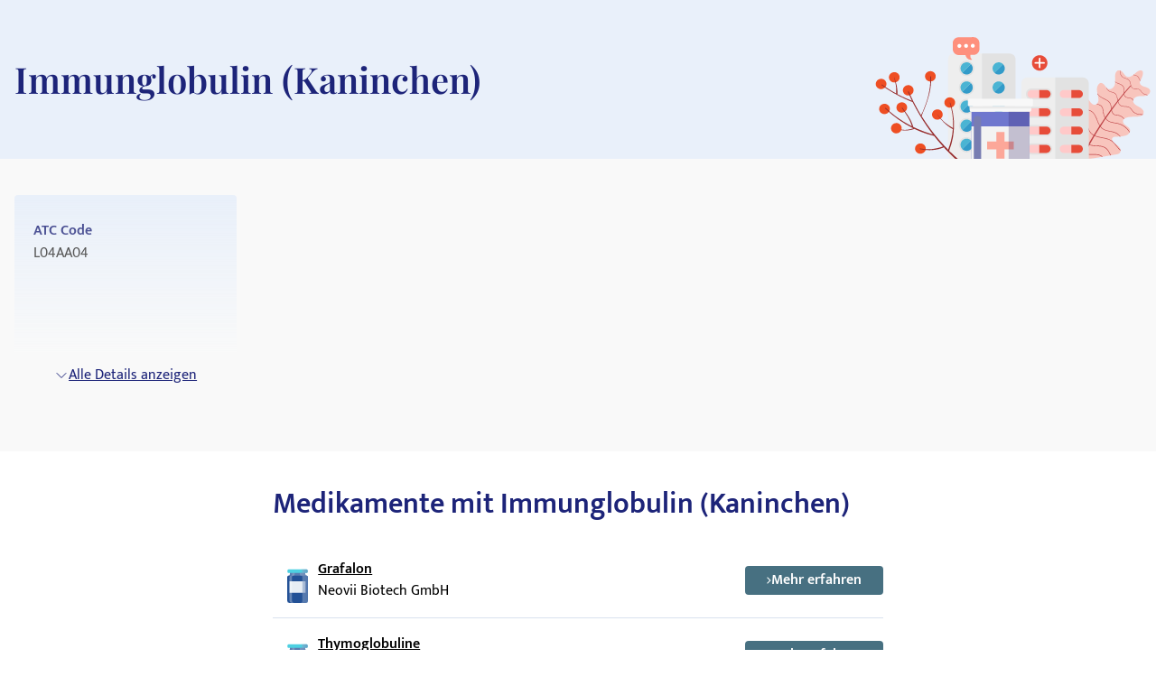

--- FILE ---
content_type: text/javascript; charset=utf-8
request_url: https://medikamio.com/_nuxt/pLKOk5op.js
body_size: 1713
content:
const __vite__mapDeps=(i,m=__vite__mapDeps,d=(m.f||(m.f=["./DMcSRs_a.js","./BGOHcUoB.js","./CV3dHV0Q.js","./Cm_STLbC.js","./C96y1szS.js","./wOgeYwVy.js","./DE0PwivN.js","./Cwwt0WkK.js","./CH-7bkFw.js","./SH_h539r.js","./image.DQXUahNj.css","./6-Zt5u42.js","./BEsm_Pyv.js","./Cx3Upeye.js","./DB2kxqy4.js","./DOR5lSSj.js","./Ce6QAJg_.js","./HlVJ3ATN.js","./wd1ryRLL.js","./BG01kB2V.js","./BcmvvdGL.js","./CFwmjAEi.js","./C-2NTwRe.js","./DbPoSgLl.js","./DN23wD4Q.js","./CoopaO2c.js","./3xEIk5eB.js","./DU0nEDgR.js","./CyPJW985.js","./DcfaB2IU.js","./BO6A0EI7.js","./BmS47TpU.js","./CtfdDdtO.js","./DNDHqjcT.js","./7vIHdD7z.js","./BKBsyE0D.js","./Bu6N3EFJ.js","./DF98Rg2H.js","./DnstsHF8.js","./CjVpAqBF.js","./DENWCscJ.js","./Dhxn5d1M.js","./RLUNrpWY.js","./DpNIIA_w.js","./C4w014Ma.js"])))=>i.map(i=>d[i]);
import{d as G,E as d,t as o,v as p,N as Q,P as j,G as e,L as H,M as J,Q as n,R as a}from"./CV3dHV0Q.js";const K=n(()=>a(()=>import("./DMcSRs_a.js"),__vite__mapDeps([0,1,2,3,4,5,6]),import.meta.url).then(_=>_.default||_)),S=n(()=>a(()=>import("./Cwwt0WkK.js"),__vite__mapDeps([7,8,2,9,10,3,5]),import.meta.url).then(_=>_.default||_)),U=n(()=>a(()=>import("./6-Zt5u42.js"),__vite__mapDeps([11,2]),import.meta.url).then(_=>_.default||_)),W=n(()=>a(()=>import("./BEsm_Pyv.js"),__vite__mapDeps([12,8,2,9,10,3]),import.meta.url).then(_=>_.default||_)),X=n(()=>a(()=>import("./Cx3Upeye.js"),__vite__mapDeps([13,14,1,2,8,9,10,15,16,6,17,3]),import.meta.url).then(_=>_.default||_)),Y=n(()=>a(()=>import("./wd1ryRLL.js"),__vite__mapDeps([18,8,2,9,10,14,1,3,17]),import.meta.url).then(_=>_.default||_)),Z=n(()=>a(()=>import("./BG01kB2V.js"),__vite__mapDeps([19,8,2,9,10]),import.meta.url).then(_=>_.default||_)),$=n(()=>a(()=>import("./BcmvvdGL.js"),__vite__mapDeps([20,8,2,9,10,14,1,3]),import.meta.url).then(_=>_.default||_)),__=n(()=>a(()=>import("./CFwmjAEi.js"),__vite__mapDeps([21,8,2,9,10,22,6,3]),import.meta.url).then(_=>_.default||_)),t_=n(()=>a(()=>import("./DbPoSgLl.js"),__vite__mapDeps([23,15,16,1,2,6,24,8,9,10,3]),import.meta.url).then(_=>_.default||_)),o_=n(()=>a(()=>import("./CoopaO2c.js"),__vite__mapDeps([25,15,16,1,2,6,26,8,9,10,27,14,3]),import.meta.url).then(_=>_.default||_)),e_=n(()=>a(()=>import("./CyPJW985.js"),__vite__mapDeps([28,15,16,1,2,6,29,27,14,3]),import.meta.url).then(_=>_.default||_)),n_=n(()=>a(()=>import("./BO6A0EI7.js"),__vite__mapDeps([30,26,8,2,9,10,27,14,1,6,3]),import.meta.url).then(_=>_.default||_)),a_=n(()=>a(()=>import("./BmS47TpU.js"),__vite__mapDeps([31,8,2,9,10,32,3]),import.meta.url).then(_=>_.default||_)),l_=n(()=>a(()=>import("./DNDHqjcT.js"),__vite__mapDeps([33,8,2,9,10,32,3]),import.meta.url).then(_=>_.default||_)),u_=n(()=>a(()=>import("./7vIHdD7z.js"),__vite__mapDeps([34,8,2,9,10,3]),import.meta.url).then(_=>_.default||_)),m_=n(()=>a(()=>import("./BKBsyE0D.js"),__vite__mapDeps([35,8,2,9,10,14,1,6,3,24]),import.meta.url).then(_=>_.default||_)),r_=n(()=>a(()=>import("./Bu6N3EFJ.js"),__vite__mapDeps([36,8,2,9,10,24,1,6,3,14]),import.meta.url).then(_=>_.default||_)),d_=n(()=>a(()=>import("./DF98Rg2H.js"),__vite__mapDeps([37,8,2,9,10]),import.meta.url).then(_=>_.default||_)),p_=n(()=>a(()=>import("./DnstsHF8.js"),__vite__mapDeps([38,8,2,9,10,14,1,17]),import.meta.url).then(_=>_.default||_)),s_=n(()=>a(()=>import("./CjVpAqBF.js"),__vite__mapDeps([39,1,2,6,3]),import.meta.url).then(_=>_.default||_)),i_=n(()=>a(()=>import("./DENWCscJ.js"),__vite__mapDeps([40,29,27,2,14,1,6,3]),import.meta.url).then(_=>_.default||_)),c_=n(()=>a(()=>import("./Dhxn5d1M.js"),__vite__mapDeps([41,8,2,9,10]),import.meta.url).then(_=>_.default||_)),y_=n(()=>a(()=>import("./RLUNrpWY.js"),__vite__mapDeps([42,14,1,2]),import.meta.url).then(_=>_.default||_)),g_=n(()=>a(()=>import("./DpNIIA_w.js"),__vite__mapDeps([43,8,2,9,10]),import.meta.url).then(_=>_.default||_)),z_=n(()=>a(()=>import("./C4w014Ma.js"),__vite__mapDeps([44,2]),import.meta.url).then(_=>_.default||_)),f_=G({__name:"switcher",props:{modules:{},model:{},isPage:{type:Boolean}},setup(_){d();const u=d().fullPath==="/",s=["banner_module","app_banner_module","hero_module"],i=["text_module","quote_module","team_module"],c=["basics_module","causes_module","symptoms_module","diagnosis_module","therapy_module","prognosis_module","prevention_module","tips_module","substance_module","basics_module","pharmacology_module","toxicity_module","dosage_module","side_effects_module","interactions_module","contraindications_module","age_restriction_module","pregnancy_module","history_module"];return(l,E_)=>{const y=K,g=S,z=U,E=W,h=X,f=Y,v=Z,x=$,P=__,k=t_,R=o_,L=e_,A=n_,V=a_,D=l_,I=u_,O=m_,T=r_,b=d_,C=p_,w=s_,B=i_,M=c_,N=y_,q=g_,F=z_;return o(!0),p(J,null,Q(l.modules,(t,m)=>{var r;return o(),p("div",{key:m,class:j(["relative",{"py-5 lg:py-8":l.isPage&&!s.includes(t._group),"bg-blue-light":((r=t.data)==null?void 0:r.with_background)=="1","container mx-auto":i.includes(t._group)&&l.isPage}])},[c.includes(t._group)?(o(),e(y,{key:0,data:t,index:m,model:l.model},null,8,["data","index","model"])):t._group==="image_with_text_module"?(o(),e(g,{key:1,data:t},null,8,["data"])):t._group==="text_module"?(o(),e(z,{key:2,data:t},null,8,["data"])):t._group==="image_module"?(o(),e(E,{key:3,data:t},null,8,["data"])):t._group==="hero_module"?(o(),e(h,{key:4,data:t},null,8,["data"])):t._group==="image_text_module"?(o(),e(f,{key:5,data:t},null,8,["data"])):t._group==="tiles_module"?(o(),e(v,{key:6,data:t},null,8,["data"])):t._group==="banner_module"?(o(),e(x,{key:7,data:t},null,8,["data"])):t._group==="app_banner_module"?(o(),e(P,{key:8,data:t},null,8,["data"])):t._group==="magazine_module"&&u?(o(),e(k,{key:9,data:t},null,8,["data"])):t._group==="drugs_module"&&u?(o(),e(R,{key:10,data:t},null,8,["data"])):t._group==="model_list_module"&&u?(o(),e(L,{key:11,data:t},null,8,["data"])):t._group==="drugs_module"?(o(),e(A,{key:12,data:t},null,8,["data"])):t._group==="video_module_big"?(o(),e(V,{key:13,data:t},null,8,["data"])):t._group==="video_module_card"?(o(),e(D,{key:14,data:t},null,8,["data"])):t._group==="team_module"?(o(),e(I,{key:15,data:t},null,8,["data"])):t._group==="magazine_module"?(o(),e(O,{key:16,data:t},null,8,["data"])):t._group==="magazine_category_module"?(o(),e(T,{key:17,data:t},null,8,["data"])):t._group==="certificate_module"?(o(),e(b,{key:18,data:t},null,8,["data"])):t._group==="cards_module"?(o(),e(C,{key:19,data:t},null,8,["data"])):t._group==="model_tag_cloud_module"?(o(),e(w,{key:20,data:t},null,8,["data"])):t._group==="model_list_module"?(o(),e(B,{key:21,data:t},null,8,["data"])):t._group==="numbers_module"?(o(),e(M,{key:22,data:t},null,8,["data"])):t._group==="content_module"?(o(),e(N,{key:23,data:t},null,8,["data"])):t._group==="logos_module"?(o(),e(q,{key:24,data:t},null,8,["data"])):t._group==="timeline_module"?(o(),e(F,{key:25,data:t},null,8,["data"])):H("",!0)],2)}),128)}}});export{f_ as _};


--- FILE ---
content_type: text/javascript; charset=utf-8
request_url: https://medikamio.com/_nuxt/CY-ltsnA.js
body_size: 4948
content:
import{F as be}from"./CV3dHV0Q.js";var Oe=typeof globalThis<"u"?globalThis:typeof window<"u"?window:typeof global<"u"?global:typeof self<"u"?self:{};function Pe(O){return O&&O.__esModule&&Object.prototype.hasOwnProperty.call(O,"default")?O.default:O}var re={exports:{}};/*! algoliasearch-lite.umd.js | 4.23.3 | © Algolia, inc. | https://github.com/algolia/algoliasearch-client-javascript */(function(O,R){(function(H,C){O.exports=C()})(Oe,function(){function H(e,t,r){return t in e?Object.defineProperty(e,t,{value:r,enumerable:!0,configurable:!0,writable:!0}):e[t]=r,e}function C(e,t){var r=Object.keys(e);if(Object.getOwnPropertySymbols){var n=Object.getOwnPropertySymbols(e);t&&(n=n.filter(function(a){return Object.getOwnPropertyDescriptor(e,a).enumerable})),r.push.apply(r,n)}return r}function i(e){for(var t=1;t<arguments.length;t++){var r=arguments[t]!=null?arguments[t]:{};t%2?C(Object(r),!0).forEach(function(n){H(e,n,r[n])}):Object.getOwnPropertyDescriptors?Object.defineProperties(e,Object.getOwnPropertyDescriptors(r)):C(Object(r)).forEach(function(n){Object.defineProperty(e,n,Object.getOwnPropertyDescriptor(r,n))})}return e}function ne(e,t){if(e==null)return{};var r,n,a=function(s,o){if(s==null)return{};var c,d,l={},g=Object.keys(s);for(d=0;d<g.length;d++)c=g[d],o.indexOf(c)>=0||(l[c]=s[c]);return l}(e,t);if(Object.getOwnPropertySymbols){var u=Object.getOwnPropertySymbols(e);for(n=0;n<u.length;n++)r=u[n],t.indexOf(r)>=0||Object.prototype.propertyIsEnumerable.call(e,r)&&(a[r]=e[r])}return a}function j(e,t){return function(r){if(Array.isArray(r))return r}(e)||function(r,n){if(Symbol.iterator in Object(r)||Object.prototype.toString.call(r)==="[object Arguments]"){var a=[],u=!0,s=!1,o=void 0;try{for(var c,d=r[Symbol.iterator]();!(u=(c=d.next()).done)&&(a.push(c.value),!n||a.length!==n);u=!0);}catch(l){s=!0,o=l}finally{try{u||d.return==null||d.return()}finally{if(s)throw o}}return a}}(e,t)||function(){throw new TypeError("Invalid attempt to destructure non-iterable instance")}()}function E(e){return function(t){if(Array.isArray(t)){for(var r=0,n=new Array(t.length);r<t.length;r++)n[r]=t[r];return n}}(e)||function(t){if(Symbol.iterator in Object(t)||Object.prototype.toString.call(t)==="[object Arguments]")return Array.from(t)}(e)||function(){throw new TypeError("Invalid attempt to spread non-iterable instance")}()}function ae(e){var t,r="algoliasearch-client-js-".concat(e.key),n=function(){return t===void 0&&(t=e.localStorage||window.localStorage),t},a=function(){return JSON.parse(n().getItem(r)||"{}")},u=function(o){n().setItem(r,JSON.stringify(o))},s=function(){var o=e.timeToLive?1e3*e.timeToLive:null,c=a(),d=Object.fromEntries(Object.entries(c).filter(function(g){return j(g,2)[1].timestamp!==void 0}));if(u(d),o){var l=Object.fromEntries(Object.entries(d).filter(function(g){var h=j(g,2)[1],y=new Date().getTime();return!(h.timestamp+o<y)}));u(l)}};return{get:function(o,c){var d=arguments.length>2&&arguments[2]!==void 0?arguments[2]:{miss:function(){return Promise.resolve()}};return Promise.resolve().then(function(){s();var l=JSON.stringify(o);return a()[l]}).then(function(l){return Promise.all([l?l.value:c(),l!==void 0])}).then(function(l){var g=j(l,2),h=g[0],y=g[1];return Promise.all([h,y||d.miss(h)])}).then(function(l){return j(l,1)[0]})},set:function(o,c){return Promise.resolve().then(function(){var d=a();return d[JSON.stringify(o)]={timestamp:new Date().getTime(),value:c},n().setItem(r,JSON.stringify(d)),c})},delete:function(o){return Promise.resolve().then(function(){var c=a();delete c[JSON.stringify(o)],n().setItem(r,JSON.stringify(c))})},clear:function(){return Promise.resolve().then(function(){n().removeItem(r)})}}}function x(e){var t=E(e.caches),r=t.shift();return r===void 0?{get:function(n,a){var u=arguments.length>2&&arguments[2]!==void 0?arguments[2]:{miss:function(){return Promise.resolve()}},s=a();return s.then(function(o){return Promise.all([o,u.miss(o)])}).then(function(o){return j(o,1)[0]})},set:function(n,a){return Promise.resolve(a)},delete:function(n){return Promise.resolve()},clear:function(){return Promise.resolve()}}:{get:function(n,a){var u=arguments.length>2&&arguments[2]!==void 0?arguments[2]:{miss:function(){return Promise.resolve()}};return r.get(n,a,u).catch(function(){return x({caches:t}).get(n,a,u)})},set:function(n,a){return r.set(n,a).catch(function(){return x({caches:t}).set(n,a)})},delete:function(n){return r.delete(n).catch(function(){return x({caches:t}).delete(n)})},clear:function(){return r.clear().catch(function(){return x({caches:t}).clear()})}}}function D(){var e=arguments.length>0&&arguments[0]!==void 0?arguments[0]:{serializable:!0},t={};return{get:function(r,n){var a=arguments.length>2&&arguments[2]!==void 0?arguments[2]:{miss:function(){return Promise.resolve()}},u=JSON.stringify(r);if(u in t)return Promise.resolve(e.serializable?JSON.parse(t[u]):t[u]);var s=n(),o=a&&a.miss||function(){return Promise.resolve()};return s.then(function(c){return o(c)}).then(function(){return s})},set:function(r,n){return t[JSON.stringify(r)]=e.serializable?JSON.stringify(n):n,Promise.resolve(n)},delete:function(r){return delete t[JSON.stringify(r)],Promise.resolve()},clear:function(){return t={},Promise.resolve()}}}function oe(e){for(var t=e.length-1;t>0;t--){var r=Math.floor(Math.random()*(t+1)),n=e[t];e[t]=e[r],e[r]=n}return e}function Q(e,t){return t&&Object.keys(t).forEach(function(r){e[r]=t[r](e)}),e}function I(e){for(var t=arguments.length,r=new Array(t>1?t-1:0),n=1;n<t;n++)r[n-1]=arguments[n];var a=0;return e.replace(/%s/g,function(){return encodeURIComponent(r[a++])})}var J={WithinQueryParameters:0,WithinHeaders:1};function M(e,t){var r=e||{},n=r.data||{};return Object.keys(r).forEach(function(a){["timeout","headers","queryParameters","data","cacheable"].indexOf(a)===-1&&(n[a]=r[a])}),{data:Object.entries(n).length>0?n:void 0,timeout:r.timeout||t,headers:r.headers||{},queryParameters:r.queryParameters||{},cacheable:r.cacheable}}var S={Read:1,Write:2,Any:3},V=1,ue=2,z=3;function U(e){var t=arguments.length>1&&arguments[1]!==void 0?arguments[1]:V;return i(i({},e),{},{status:t,lastUpdate:Date.now()})}function _(e){return typeof e=="string"?{protocol:"https",url:e,accept:S.Any}:{protocol:e.protocol||"https",url:e.url,accept:e.accept||S.Any}}var L="GET",A="POST";function se(e,t){return Promise.all(t.map(function(r){return e.get(r,function(){return Promise.resolve(U(r))})})).then(function(r){var n=r.filter(function(s){return function(o){return o.status===V||Date.now()-o.lastUpdate>12e4}(s)}),a=r.filter(function(s){return function(o){return o.status===z&&Date.now()-o.lastUpdate<=12e4}(s)}),u=[].concat(E(n),E(a));return{getTimeout:function(s,o){return(a.length===0&&s===0?1:a.length+3+s)*o},statelessHosts:u.length>0?u.map(function(s){return _(s)}):t}})}function G(e,t,r,n){var a=[],u=function(h,y){if(!(h.method===L||h.data===void 0&&y.data===void 0)){var m=Array.isArray(h.data)?h.data:i(i({},h.data),y.data);return JSON.stringify(m)}}(r,n),s=function(h,y){var m=i(i({},h.headers),y.headers),v={};return Object.keys(m).forEach(function(w){var b=m[w];v[w.toLowerCase()]=b}),v}(e,n),o=r.method,c=r.method!==L?{}:i(i({},r.data),n.data),d=i(i(i({"x-algolia-agent":e.userAgent.value},e.queryParameters),c),n.queryParameters),l=0,g=function h(y,m){var v=y.pop();if(v===void 0)throw{name:"RetryError",message:"Unreachable hosts - your application id may be incorrect. If the error persists, contact support@algolia.com.",transporterStackTrace:$(a)};var w={data:u,headers:s,method:o,url:ce(v,r.path,d),connectTimeout:m(l,e.timeouts.connect),responseTimeout:m(l,n.timeout)},b=function(p){var f={request:w,response:p,host:v,triesLeft:y.length};return a.push(f),f},k={onSuccess:function(p){return function(f){try{return JSON.parse(f.content)}catch(P){throw function(q,T){return{name:"DeserializationError",message:q,response:T}}(P.message,f)}}(p)},onRetry:function(p){var f=b(p);return p.isTimedOut&&l++,Promise.all([e.logger.info("Retryable failure",B(f)),e.hostsCache.set(v,U(v,p.isTimedOut?z:ue))]).then(function(){return h(y,m)})},onFail:function(p){throw b(p),function(f,P){var q=f.content,T=f.status,N=q;try{N=JSON.parse(q).message}catch{}return function(F,W,ye){return{name:"ApiError",message:F,status:W,transporterStackTrace:ye}}(N,T,P)}(p,$(a))}};return e.requester.send(w).then(function(p){return function(f,P){return function(q){var T=q.status;return q.isTimedOut||function(N){var F=N.isTimedOut,W=N.status;return!F&&~~W==0}(q)||~~(T/100)!=2&&~~(T/100)!=4}(f)?P.onRetry(f):~~(f.status/100)==2?P.onSuccess(f):P.onFail(f)}(p,k)})};return se(e.hostsCache,t).then(function(h){return g(E(h.statelessHosts).reverse(),h.getTimeout)})}function ie(e){var t={value:"Algolia for JavaScript (".concat(e,")"),add:function(r){var n="; ".concat(r.segment).concat(r.version!==void 0?" (".concat(r.version,")"):"");return t.value.indexOf(n)===-1&&(t.value="".concat(t.value).concat(n)),t}};return t}function ce(e,t,r){var n=K(r),a="".concat(e.protocol,"://").concat(e.url,"/").concat(t.charAt(0)==="/"?t.substr(1):t);return n.length&&(a+="?".concat(n)),a}function K(e){return Object.keys(e).map(function(t){return I("%s=%s",t,(r=e[t],Object.prototype.toString.call(r)==="[object Object]"||Object.prototype.toString.call(r)==="[object Array]"?JSON.stringify(e[t]):e[t]));var r}).join("&")}function $(e){return e.map(function(t){return B(t)})}function B(e){var t=e.request.headers["x-algolia-api-key"]?{"x-algolia-api-key":"*****"}:{};return i(i({},e),{},{request:i(i({},e.request),{},{headers:i(i({},e.request.headers),t)})})}var le=function(e){var t=e.appId,r=function(a,u,s){var o={"x-algolia-api-key":s,"x-algolia-application-id":u};return{headers:function(){return a===J.WithinHeaders?o:{}},queryParameters:function(){return a===J.WithinQueryParameters?o:{}}}}(e.authMode!==void 0?e.authMode:J.WithinHeaders,t,e.apiKey),n=function(a){var u=a.hostsCache,s=a.logger,o=a.requester,c=a.requestsCache,d=a.responsesCache,l=a.timeouts,g=a.userAgent,h=a.hosts,y=a.queryParameters,m={hostsCache:u,logger:s,requester:o,requestsCache:c,responsesCache:d,timeouts:l,userAgent:g,headers:a.headers,queryParameters:y,hosts:h.map(function(v){return _(v)}),read:function(v,w){var b=M(w,m.timeouts.read),k=function(){return G(m,m.hosts.filter(function(f){return(f.accept&S.Read)!=0}),v,b)};if((b.cacheable!==void 0?b.cacheable:v.cacheable)!==!0)return k();var p={request:v,mappedRequestOptions:b,transporter:{queryParameters:m.queryParameters,headers:m.headers}};return m.responsesCache.get(p,function(){return m.requestsCache.get(p,function(){return m.requestsCache.set(p,k()).then(function(f){return Promise.all([m.requestsCache.delete(p),f])},function(f){return Promise.all([m.requestsCache.delete(p),Promise.reject(f)])}).then(function(f){var P=j(f,2);return P[0],P[1]})})},{miss:function(f){return m.responsesCache.set(p,f)}})},write:function(v,w){return G(m,m.hosts.filter(function(b){return(b.accept&S.Write)!=0}),v,M(w,m.timeouts.write))}};return m}(i(i({hosts:[{url:"".concat(t,"-dsn.algolia.net"),accept:S.Read},{url:"".concat(t,".algolia.net"),accept:S.Write}].concat(oe([{url:"".concat(t,"-1.algolianet.com")},{url:"".concat(t,"-2.algolianet.com")},{url:"".concat(t,"-3.algolianet.com")}]))},e),{},{headers:i(i(i({},r.headers()),{"content-type":"application/x-www-form-urlencoded"}),e.headers),queryParameters:i(i({},r.queryParameters()),e.queryParameters)}));return Q({transporter:n,appId:t,addAlgoliaAgent:function(a,u){n.userAgent.add({segment:a,version:u})},clearCache:function(){return Promise.all([n.requestsCache.clear(),n.responsesCache.clear()]).then(function(){})}},e.methods)},fe=function(e){return function(t,r){return t.method===L?e.transporter.read(t,r):e.transporter.write(t,r)}},X=function(e){return function(t){var r=arguments.length>1&&arguments[1]!==void 0?arguments[1]:{},n={transporter:e.transporter,appId:e.appId,indexName:t};return Q(n,r.methods)}},Y=function(e){return function(t,r){var n=t.map(function(a){return i(i({},a),{},{params:K(a.params||{})})});return e.transporter.read({method:A,path:"1/indexes/*/queries",data:{requests:n},cacheable:!0},r)}},Z=function(e){return function(t,r){return Promise.all(t.map(function(n){var a=n.params,u=a.facetName,s=a.facetQuery,o=ne(a,["facetName","facetQuery"]);return X(e)(n.indexName,{methods:{searchForFacetValues:ee}}).searchForFacetValues(u,s,i(i({},r),o))}))}},me=function(e){return function(t,r,n){return e.transporter.read({method:A,path:I("1/answers/%s/prediction",e.indexName),data:{query:t,queryLanguages:r},cacheable:!0},n)}},de=function(e){return function(t,r){return e.transporter.read({method:A,path:I("1/indexes/%s/query",e.indexName),data:{query:t},cacheable:!0},r)}},ee=function(e){return function(t,r,n){return e.transporter.read({method:A,path:I("1/indexes/%s/facets/%s/query",e.indexName,t),data:{facetQuery:r},cacheable:!0},n)}},he=1,pe=2,ge=3,ve=function(e){return function(t,r){var n=t.map(function(a){return i(i({},a),{},{threshold:a.threshold||0})});return e.transporter.read({method:A,path:"1/indexes/*/recommendations",data:{requests:n},cacheable:!0},r)}};function te(e,t,r){var n,a={appId:e,apiKey:t,timeouts:{connect:1,read:2,write:30},requester:{send:function(u){return new Promise(function(s){var o=new XMLHttpRequest;o.open(u.method,u.url,!0),Object.keys(u.headers).forEach(function(g){return o.setRequestHeader(g,u.headers[g])});var c,d=function(g,h){return setTimeout(function(){o.abort(),s({status:0,content:h,isTimedOut:!0})},1e3*g)},l=d(u.connectTimeout,"Connection timeout");o.onreadystatechange=function(){o.readyState>o.OPENED&&c===void 0&&(clearTimeout(l),c=d(u.responseTimeout,"Socket timeout"))},o.onerror=function(){o.status===0&&(clearTimeout(l),clearTimeout(c),s({content:o.responseText||"Network request failed",status:o.status,isTimedOut:!1}))},o.onload=function(){clearTimeout(l),clearTimeout(c),s({content:o.responseText,status:o.status,isTimedOut:!1})},o.send(u.data)})}},logger:(n=ge,{debug:function(u,s){return he>=n&&console.debug(u,s),Promise.resolve()},info:function(u,s){return pe>=n&&console.info(u,s),Promise.resolve()},error:function(u,s){return console.error(u,s),Promise.resolve()}}),responsesCache:D(),requestsCache:D({serializable:!1}),hostsCache:x({caches:[ae({key:"".concat("4.23.3","-").concat(e)}),D()]}),userAgent:ie("4.23.3").add({segment:"Browser",version:"lite"}),authMode:J.WithinQueryParameters};return le(i(i(i({},a),r),{},{methods:{search:Y,searchForFacetValues:Z,multipleQueries:Y,multipleSearchForFacetValues:Z,customRequest:fe,initIndex:function(u){return function(s){return X(u)(s,{methods:{search:de,searchForFacetValues:ee,findAnswers:me}})}},getRecommendations:ve}}))}return te.version="4.23.3",te})})(re);var we=re.exports;const qe=Pe(we);function Se(O){const{locale:R}=be();return qe("V6HN0OQV60","0536e67d3ecef73d3c919d9ab2ba87a0").initIndex(`${O}_${O==="posts"?R.split("-")[0]:R}`)}export{Se as u};


--- FILE ---
content_type: text/javascript; charset=utf-8
request_url: https://medikamio.com/_nuxt/DE0PwivN.js
body_size: 7678
content:
import{F as _}from"./CV3dHV0Q.js";const x=[{title:"DE",name:"Deutschland",flag:"🇩🇪",shortcode:"de-de"},{title:"AT",name:"Österreich",flag:"🇦🇹",shortcode:"de-at"},{title:"CH (DE)",name:"Schweiz",flag:"🇨🇭",shortcode:"de-ch"},{title:"CH (FR)",name:"Suisse",flag:"🇨🇭",shortcode:"fr-ch"},{title:"PT",name:"Portugal",flag:"🇵🇹",shortcode:"pt-pt"},{title:"ES",name:"España",flag:"🇪🇸",shortcode:"es-es"},{title:"NL",name:"Nederland",flag:"🇳🇱",shortcode:"nl-nl"},{title:"IT",name:"Italia",flag:"🇮🇹",shortcode:"it-it"},{title:"UK",name:"UK",flag:"🇬🇧",shortcode:"en-gb"},{title:"FR",name:"France",flag:"🇫🇷",shortcode:"fr-fr"}],p={de:["de-at","de-de","de-ch"],fr:["fr-fr","fr-ch"],it:["it-it"],nl:["nl-nl"],es:["es-es"],pt:["pt-pt"],en:["en-gb"]};Object.keys(p).reduce((i,e)=>i.concat(p[e]),[]);const g={de:"magazin",fr:"magazine",it:"rivista",nl:"magazijn",es:"revista",pt:"revista",en:"magazine"},S={de:"kategorie",fr:"categorie",it:"categoria",nl:"categorie",es:"categoria",pt:"categoria",en:"category"},r={de:"medikamente",fr:"medicaments",it:"farmaci",nl:"geneesmiddelen",es:"medicamentos",pt:"medicamentos",en:"drugs"},l={de:"krankheiten",fr:"maladies",it:"malattie",nl:"ziekten",es:"enfermedades",pt:"doencas",en:"diseases"},u={de:"wirkstoffe",fr:"substances",it:"sostanze",nl:"stoffen",es:"sustancias",pt:"substancias",en:"substances"},h={de:"suche",it:"ricerca",es:"busque",fr:"recherche",nl:"zoeken",pt:"pesquisa",en:"search"},k={"magazine-slug":{path:"/:locale()/$path/:slug()",file:"~/pages/[locale]/magazine/[slug].vue",locales:g},"magazine-category-slug":{path:"/:locale()/$path/$pathSub/:slug()",file:"~/pages/[locale]/magazine/category/[slug].vue",locales:g,localesSub:S},"drugs-slug-pil":{path:"/:locale()/$path/:slug()/pil",file:"~/pages/[locale]/drugs/[slug]/pil.vue",locales:r},"drugs-index":{path:"/:locale()/$path",locales:r},"drugs-list":{path:"/:locale()/$path/index",file:"~/pages/[locale]/list/index.vue",locales:r},"drugs-list-page":{path:"/:locale()/$path/index/:page()",file:"~/pages/[locale]/list/index.vue",locales:r},"diseases-slug":{path:"/:locale()/$path/:slug()",file:"~/pages/[locale]/diseases/[slug].vue",locales:l},"diseases-list":{path:"/:locale()/$path/index",file:"~/pages/[locale]/list/index.vue",locales:l},"diseases-list-page":{path:"/:locale()/$path/index/:page()",file:"~/pages/[locale]/list/index.vue",locales:l},"substances-slug":{path:"/:locale()/$path/:slug()",file:"~/pages/[locale]/substances/[slug].vue",locales:u},"drug_substances-list":{path:"/:locale()/$path/index",file:"~/pages/[locale]/list/index.vue",locales:u},"drug_substances-list-page":{path:"/:locale()/$path/index/:page()",file:"~/pages/[locale]/list/index.vue",locales:u},search:{path:"/:locale()/$path",file:"~/pages/[locale]/search/index.vue",locales:h},"search-type":{path:"/:locale()/$path/:type()",file:"~/pages/[locale]/search/[type].vue",locales:h}};function T(i,e={},n=null,t={}){const{locale:o}=_(),a=k[i];if(!a)return"";const d=n||o,c=d.split("-")[0];let s=a.path.replace(":locale()",d);s=s.replace("$path",a.locales[c]),a.localesSub&&a.localesSub[c]&&(s=s.replace("$pathSub",a.localesSub[c])),Object.entries(e).forEach(([f,b])=>{s=s.replace(`:${f}()`,b)});let m="";return Object.keys(t).length>0&&(m="?"+new URLSearchParams(t).toString()),s+m}const v={searchDrug:"Medikament suchen...",author:"Autor",lector:"Lektor",codeOfConductTitle:"Redaktionelle Grundsätze",codeOfConductDescription:"Alle für den Inhalt herangezogenen Informationen stammen von geprüften Quellen (anerkannte Institutionen, Fachleute, Studien renommierter Universitäten). Dabei legen wir großen Wert auf die Qualifikation der Autoren und den wissenschaftlichen Hintergrund der Informationen. Somit stellen wir sicher, dass unsere Recherchen auf wissenschaftlichen Erkenntnissen basieren.",condeOfConductSponsored:"Gastartikel können auch Links zu Webseiten von Dritten enthalten, die keine Quellen darstellen.",drugWithSameSubstance:"Medikamente mit gleichem Wirkstoff",drugWithSubstance:"Medikamente mit {substance}",readMore:"Mehr erfahren",showAll:"Alle anzeigen",atc_codes:"ATC Code",main_group:"Anatomische Gruppe",therapeutic_group:"Therapeutische Gruppe",pharmacological_group:"Pharmakologische Gruppe",chemical_group:"Chemische Gruppe",solubility:"Löslichkeit",formula:"Summenformel",chem_molar_mass:"Molare Masse (g·mol−1)",physical_state:"Aggregatzustand",chem_density:"Dichte (g·cm−3)",chem_melting_point:"Schmelzpunkt (°C)",chem_boiling_point:"Siedepunkt (°C)",chem_pks_value:"PKS Wert",cas_number:"CAS-Nummer",pub_chem:"PUB-Nummer",drugbank:"Drugbank ID",sources:"Quellen",symptoms:"Symptome",icd_code:"Internationale Klassifikation (ICD)",possible_causes:"Mögliche Ursachen",possible_risks:"Mögliche Risikofaktoren",possible_therapies:"Mögliche Therapien",case_numbers:"Fallzahl",indicated_substances:"Wirkstoffe",contra_indicated_substances:"Kontraindikationen",sponsoredPost:"Externe Redaktion",substances:"Wirkstoff(e)",drug:"Medikament",admission_country:"Zulassungsland",vendor:"Zulassungsinhaber",narcotic_drug:"Suchtgift",psychotropic:"Psychotrop",display_admission_date:"Zulassungsdatum",atc:"ATC Code",dispensing_status:"Abgabestatus",prescription_status:"Verschreibungsstatus",pharmacological_groups:"Pharmakologische Gruppe",patient_leaflet:"Gebrauchsinformation",what_used:"Was ist es und wofür wird es verwendet?",before_use:"Was müssen Sie vor dem Gebrauch beachten?",how_use:"Wie wird es angewendet?",sideeffects:"Was sind mögliche Nebenwirkungen?",storage:"Wie soll es aufbewahrt werden?",furtherinfo:"Weitere Informationen",showDetails:"Alle Details anzeigen",showProductInfos:"Gebrauchsinformation anzeigen",moreDrugsWithSubstance:"Weitere Medikamente mit dem gleichen Wirkstoff",moreDrugsWithSubstanceDescription:"Folgende Medikamente enthalten auch den Wirksstoff {substance}. Sprechen Sie mit Ihrem Arzt, über ein mögliches Subsitut zu {drug}",fromOurMagazine:"Aus unserem Magazin",search:"Suchen",chooseCountry:"Land auswählen",drugs_index:"Medikamente",drug_substances_index:"Wirkstoffe",diseases_index:"Krankheiten",posts_index:"Magazin",showLess:"Weniger anzeigen",showMore:"Mehr anzeigen",filter_category_title:"Darreichungsform",filter_usage_title:"Verwendung",filter_vendor_title:"Hersteller",filter_pharmacological_groups_title:"Kategorie",filter_causes:"Ursachen",filter_symptoms:"Symptome",filter_physical_state:"Aggregatzustand",filter_solubility:"Löslichkeit",filter_substances:"Wirkstoffe",emptySearch:"Keine Ergebnisse gefunden",continueReading:"Weiterlesen",defaultSeoTitle:"medikamio - Dein persönlicher Arzneimittel-Assistent",defaultSeoDescription:"Finde online Packungsbeilagen für über 14.000 Medikamente aus Österreich ▷ Jetzt suchen",goToShop:"Zum Shop",lastUpdated:"Update vor {update}: Stunden",inStock:"Lagernd",outOfStock:"Nicht auf Lager",leaflet:"Packungsbeilage",shortExcerpt:"Kurzzusammenfassung",updatedAt:"Zuletzt aktualisiert am {date}",downloadForFree:"Kostenlos herunterladen"},y={drugWithSubstance:"Drugs with {substance}",readMore:"Read more",showAll:"Show all",atc_codes:"ATC Code",main_group:"Anatomical group",therapeutic_group:"Therapeutic group",pharmacological_group:"Pharmacological group",chemical_group:"Chemical group",solubility:"Solubility",formula:"Empirical formula",chem_molar_mass:"Molar mass (g·mol−1)",physical_state:"Physical state",chem_density:"Density (g·cm−3)",chem_melting_point:"Melting point (°C)",chem_boiling_point:"Boiling point (°C)",chem_pks_value:"PKS value",cas_number:"CAS number",pub_chem:"PUB number",drugbank:"Drugbank ID",sources:"Sources",symptoms:"Symptoms",icd_code:"International Classification (ICD)",possible_causes:"Possible causes",possible_risks:"Possible risk factors",possible_therapies:"Possible therapies",case_numbers:"Case number",indicated_substances:"Active substances",contra_indicated_substances:"Contraindications",sponsoredPost:"External editorial",substances:"Active substance(s)",drug:"Drug",admission_country:"Country of admission",vendor:"Marketing authorisation holder",narcotic_drug:"Narcotic drug",psychotropic:"Psychotropic",display_admission_date:"Admission date",atc:"ATC Code",dispensing_status:"Dispensing status",prescription_status:"Prescription status",pharmacological_groups:"Pharmacological groups",patient_leaflet:"Patient information leaflet",what_used:"What is it and what is it used for?",before_use:"What should you consider before use?",how_use:"How is it used?",sideeffects:"What are possible side effects?",storage:"How should it be stored?",furtherinfo:"Further information",showDetails:"Show all details",showProductInfos:"Show patient information leaflet",moreDrugsWithSubstance:"More drugs with the same active ingredient",moreDrugsWithSubstanceDescription:"The following drugs also contain the active ingredient {substance}. Consult your doctor about a possible substitute for {drug}",fromOurMagazine:"From our magazine",search:"Search",chooseCountry:"Choose country",drugs_index:"Drugs",drug_substances_index:"Active substances",diseases_index:"Diseases",posts_index:"Magazine",showLess:"Show less",showMore:"Show more",filter_category_title:"Dosage form",filter_usage_title:"Usage",filter_vendor_title:"Manufacturer",filter_pharmacological_groups_title:"Category",filter_causes:"Causes",filter_symptoms:"Symptoms",filter_physical_state:"Physical state",filter_solubility:"Solubility",filter_substances:"Active substances",emptySearch:"No results found",continueReading:"Continue reading",defaultSeoTitle:"medikamio - Your personal drug assistant",defaultSeoDescription:"Find online patient information leaflets for over 14,000 drugs from Austria ▷ Search now",goToShop:"Go to shop",lastUpdated:"Updated {update} hours ago",inStock:"In stock",outOfStock:"Out of stock",leaflet:"Patient information leaflet",shortExcerpt:"Short summary",updatedAt:"Last updated on {date}",downloadForFree:"Download free of charge"},C={drugWithSubstance:"Farmaci con {substance}",readMore:"Per saperne di più",showAll:"Mostra tutto",atc_codes:"Codice ATC",main_group:"Gruppo anatomico",therapeutic_group:"Gruppo terapeutico",pharmacological_group:"Gruppo farmacologico",chemical_group:"Gruppo chimico",solubility:"Solubilità",formula:"Formula bruta",chem_molar_mass:"Massa molare (g·mol−1)",physical_state:"Stato fisico",chem_density:"Densità (g·cm−3)",chem_melting_point:"Punto di fusione (°C)",chem_boiling_point:"Punto di ebollizione (°C)",chem_pks_value:"Valore PKS",cas_number:"Numero CAS",pub_chem:"Numero PUB",drugbank:"ID Drugbank",sources:"Fonti",symptoms:"Sintomi",icd_code:"Classificazione internazionale (ICD)",possible_causes:"Possibili cause",possible_risks:"Possibili fattori di rischio",possible_therapies:"Possibili terapie",case_numbers:"Numero di casi",indicated_substances:"Principi attivi",contra_indicated_substances:"Controindicazioni",sponsoredPost:"Redazione esterna",substances:"Principio attivo/i",drug:"Farmaco",admission_country:"Paese di ammissione",vendor:"Titolare dell'autorizzazione all'immissione in commercio",narcotic_drug:"Stupefacente",psychotropic:"Psicotropo",display_admission_date:"Data di ammissione",atc:"Codice ATC",dispensing_status:"Stato di dispensazione",prescription_status:"Stato di prescrizione",pharmacological_groups:"Gruppi farmacologici",patient_leaflet:"Foglio illustrativo",what_used:"Che cos'è e a cosa serve?",before_use:"Cosa deve sapere prima di usarlo?",how_use:"Come si usa?",sideeffects:"Quali sono gli effetti collaterali?",storage:"Come deve essere conservato?",furtherinfo:"Ulteriori informazioni",showDetails:"Mostra tutti i dettagli",showProductInfos:"Mostra il foglio illustrativo",moreDrugsWithSubstance:"Altri farmaci con lo stesso principio attivo",moreDrugsWithSubstanceDescription:"I seguenti farmaci contengono anche il principio attivo {substance}. Consultate il vostro medico per un possibile sostituto di {drug}",fromOurMagazine:"Dal nostro magazine",search:"Ricerca",chooseCountry:"Seleziona paese",drugs_index:"Farmaci",drug_substances_index:"Principi attivi",diseases_index:"Malattie",posts_index:"Magazine",showLess:"Mostra meno",showMore:"Mostra di più",filter_category_title:"Forma di dosaggio",filter_usage_title:"Utilizzo",filter_vendor_title:"Produttore",filter_pharmacological_groups_title:"Categoria",filter_causes:"Cause",filter_symptoms:"Sintomi",filter_physical_state:"Stato fisico",filter_solubility:"Solubilità",filter_substances:"Principi attivi",emptySearch:"Nessun risultato trovato",continueReading:"Continua a leggere",defaultSeoTitle:"medikamio - Il tuo assistente personale per i farmaci",defaultSeoDescription:"Trova online i foglietti illustrativi di oltre 14.000 farmaci dall'Austria ▷ Cerca ora",goToShop:"Vai al negozio",lastUpdated:"Aggiornato {update} ore fa",inStock:"Disponibile",outOfStock:"Non disponibile",leaflet:"Foglio illustrativo",shortExcerpt:"Breve riassunto",updatedAt:"Ultimo aggiornamento il {date}",downloadForFree:"Scarica gratis"},w={drugWithSubstance:"Medicamentos con {substance}",readMore:"Leer más",showAll:"Mostrar todo",atc_codes:"Código ATC",main_group:"Grupo anatómico",therapeutic_group:"Grupo terapéutico",pharmacological_group:"Grupo farmacológico",chemical_group:"Grupo químico",solubility:"Solubilidad",formula:"Fórmula empírica",chem_molar_mass:"Masa molar (g·mol−1)",physical_state:"Estado físico",chem_density:"Densidad (g·cm−3)",chem_melting_point:"Punto de fusión (°C)",chem_boiling_point:"Punto de ebullición (°C)",chem_pks_value:"Valor PKS",cas_number:"Número CAS",pub_chem:"Número PUB",drugbank:"ID de Drugbank",sources:"Fuentes",symptoms:"Síntomas",icd_code:"Clasificación Internacional (ICD)",possible_causes:"Posibles causas",possible_risks:"Posibles factores de riesgo",possible_therapies:"Posibles terapias",case_numbers:"Número de casos",indicated_substances:"Sustancias activas",contra_indicated_substances:"Contraindicaciones",sponsoredPost:"Redacción externa",substances:"Sustancia(s) activa(s)",drug:"Medicamento",admission_country:"País de admisión",vendor:"Titular de la autorización de comercialización",narcotic_drug:"Droga narcótica",psychotropic:"Psicotrópico",display_admission_date:"Fecha de admisión",atc:"Código ATC",dispensing_status:"Estado de dispensación",prescription_status:"Estado de prescripción",pharmacological_groups:"Grupos farmacológicos",patient_leaflet:"Prospecto",what_used:"¿Qué es y para qué se utiliza?",before_use:"¿Qué debe tener en cuenta antes de usarlo?",how_use:"¿Cómo se usa?",sideeffects:"¿Cuáles son los posibles efectos secundarios?",storage:"¿Cómo debe almacenarse?",furtherinfo:"Más información",showDetails:"Mostrar todos los detalles",showProductInfos:"Mostrar prospecto",moreDrugsWithSubstance:"Más medicamentos con el mismo principio activo",moreDrugsWithSubstanceDescription:"Los siguientes medicamentos también contienen el principio activo {substance}. Consulte a su médico sobre un posible sustituto de {drug}",fromOurMagazine:"De nuestra revista",search:"Buscar",chooseCountry:"Seleccionar país",drugs_index:"Medicamentos",drug_substances_index:"Sustancias activas",diseases_index:"Enfermedades",posts_index:"Revista",showLess:"Mostrar menos",showMore:"Mostrar más",filter_category_title:"Forma de dosificación",filter_usage_title:"Uso",filter_vendor_title:"Fabricante",filter_pharmacological_groups_title:"Categoría",filter_causes:"Causas",filter_symptoms:"Síntomas",filter_physical_state:"Estado físico",filter_solubility:"Solubilidad",filter_substances:"Sustancias activas",emptySearch:"No se encontraron resultados",continueReading:"Seguir leyendo",defaultSeoTitle:"medikamio - Tu asistente personal de medicamentos",defaultSeoDescription:"Encuentra en línea prospectos de más de 14,000 medicamentos de Austria ▷ Buscar ahora",goToShop:"Ir a la tienda",lastUpdated:"Actualizado hace {update} horas",inStock:"En stock",outOfStock:"Agotado",leaflet:"Prospecto",shortExcerpt:"Resumen breve",updatedAt:"Última actualización el {date}",downloadForFree:"Descargar gratis"},D={drugWithSubstance:"Médicaments avec {substance}",readMore:"En savoir plus",showAll:"Afficher tout",atc_codes:"Code ATC",main_group:"Groupe anatomique",therapeutic_group:"Groupe thérapeutique",pharmacological_group:"Groupe pharmacologique",chemical_group:"Groupe chimique",solubility:"Solubilité",formula:"Formule brute",chem_molar_mass:"Masse molaire (g·mol−1)",physical_state:"État physique",chem_density:"Densité (g·cm−3)",chem_melting_point:"Point de fusion (°C)",chem_boiling_point:"Point d'ébullition (°C)",chem_pks_value:"Valeur PKS",cas_number:"Numéro CAS",pub_chem:"Numéro PUB",drugbank:"ID de Drugbank",sources:"Sources",symptoms:"Symptômes",icd_code:"Classification internationale (ICD)",possible_causes:"Causes possibles",possible_risks:"Facteurs de risque possibles",possible_therapies:"Thérapies possibles",case_numbers:"Nombre de cas",indicated_substances:"Substances actives",contra_indicated_substances:"Contre-indications",sponsoredPost:"Rédaction externe",substances:"Substance(s) active(s)",drug:"Médicament",admission_country:"Pays d'admission",vendor:"Titulaire de l'autorisation de mise sur le marché",narcotic_drug:"Stupéfiant",psychotropic:"Psychotrope",display_admission_date:"Date d'admission",atc:"Code ATC",dispensing_status:"Statut de délivrance",prescription_status:"Statut de prescription",pharmacological_groups:"Groupes pharmacologiques",patient_leaflet:"Notice d'information",what_used:"Qu'est-ce que c'est et à quoi sert-il?",before_use:"Que devez-vous prendre en compte avant utilisation?",how_use:"Comment est-il utilisé?",sideeffects:"Quels sont les effets secondaires possibles?",storage:"Comment doit-il être conservé?",furtherinfo:"Informations supplémentaires",showDetails:"Afficher tous les détails",showProductInfos:"Afficher la notice d'information",moreDrugsWithSubstance:"Plus de médicaments avec le même principe actif",moreDrugsWithSubstanceDescription:"Les médicaments suivants contiennent également le principe actif {substance}. Consultez votre médecin sur un éventuel substitut à {drug}",fromOurMagazine:"De notre magazine",search:"Rechercher",chooseCountry:"Choisir un pays",drugs_index:"Médicaments",drug_substances_index:"Substances actives",diseases_index:"Maladies",posts_index:"Magazine",showLess:"Afficher moins",showMore:"Afficher plus",filter_category_title:"Forme galénique",filter_usage_title:"Utilisation",filter_vendor_title:"Fabricant",filter_pharmacological_groups_title:"Catégorie",filter_causes:"Causes",filter_symptoms:"Symptômes",filter_physical_state:"État physique",filter_solubility:"Solubilité",filter_substances:"Substances actives",emptySearch:"Aucun résultat trouvé",continueReading:"Continuer à lire",defaultSeoTitle:"medikamio - Votre assistant personnel pour les médicaments",defaultSeoDescription:"Trouvez en ligne les notices d'information pour plus de 14 000 médicaments d'Autriche ▷ Recherchez maintenant",goToShop:"Aller à la boutique",lastUpdated:"Mis à jour il y a {update} heures",inStock:"En stock",outOfStock:"Rupture de stock",leaflet:"Notice d'information",shortExcerpt:"Résumé court",updatedAt:"Dernière mise à jour le {date}",downloadForFree:"Télécharger gratuitement"},z={drugWithSubstance:"Medicijnen met {substance}",readMore:"Lees meer",showAll:"Alles tonen",atc_codes:"ATC-code",main_group:"Anatomische groep",therapeutic_group:"Therapeutische groep",pharmacological_group:"Farmacologische groep",chemical_group:"Chemische groep",solubility:"Oplosbaarheid",formula:"Empirische formule",chem_molar_mass:"Molaire massa (g·mol−1)",physical_state:"Aggregatietoestand",chem_density:"Dichtheid (g·cm−3)",chem_melting_point:"Smeltpunt (°C)",chem_boiling_point:"Kookpunt (°C)",chem_pks_value:"PKS-waarde",cas_number:"CAS-nummer",pub_chem:"PUB-nummer",drugbank:"Drugbank ID",sources:"Bronnen",symptoms:"Symptomen",icd_code:"Internationale classificatie (ICD)",possible_causes:"Mogelijke oorzaken",possible_risks:"Mogelijke risicofactoren",possible_therapies:"Mogelijke therapieën",case_numbers:"Aantal gevallen",indicated_substances:"Werkzame stoffen",contra_indicated_substances:"Contra-indicaties",sponsoredPost:"Externe redactie",substances:"Werkzame stof(fen)",drug:"Medicijn",admission_country:"Toelatingsland",vendor:"Vergunninghouder",narcotic_drug:"Verdovend middel",psychotropic:"Psychotroop",display_admission_date:"Toelatingsdatum",atc:"ATC-code",dispensing_status:"Afgiftemodus",prescription_status:"Voorschriftstatus",pharmacological_groups:"Farmacologische groepen",patient_leaflet:"Patiëntenbijsluiter",what_used:"Wat is het en waarvoor wordt het gebruikt?",before_use:"Wat moet u weten voordat u het gebruikt?",how_use:"Hoe wordt het gebruikt?",sideeffects:"Wat zijn mogelijke bijwerkingen?",storage:"Hoe moet het worden bewaard?",furtherinfo:"Verdere informatie",showDetails:"Alle details tonen",showProductInfos:"Patiëntenbijsluiter tonen",moreDrugsWithSubstance:"Meer medicijnen met dezelfde werkzame stof",moreDrugsWithSubstanceDescription:"De volgende medicijnen bevatten ook de werkzame stof {substance}. Raadpleeg uw arts over een mogelijk alternatief voor {drug}",fromOurMagazine:"Uit ons magazine",search:"Zoeken",chooseCountry:"Kies een land",drugs_index:"Medicijnen",drug_substances_index:"Werkzame stoffen",diseases_index:"Ziekten",posts_index:"Magazine",showLess:"Minder tonen",showMore:"Meer tonen",filter_category_title:"Toedieningsvorm",filter_usage_title:"Gebruik",filter_vendor_title:"Fabrikant",filter_pharmacological_groups_title:"Categorie",filter_causes:"Oorzaken",filter_symptoms:"Symptomen",filter_physical_state:"Aggregatietoestand",filter_solubility:"Oplosbaarheid",filter_substances:"Werkzame stoffen",emptySearch:"Geen resultaten gevonden",continueReading:"Verder lezen",defaultSeoTitle:"medikamio - Jouw persoonlijke medicijnassistent",defaultSeoDescription:"Vind online patiëntenbijsluiters voor meer dan 14.000 medicijnen uit Oostenrijk ▷ Zoek nu",goToShop:"Ga naar de winkel",lastUpdated:"{update} uur geleden bijgewerkt",inStock:"Op voorraad",outOfStock:"Niet op voorraad",leaflet:"Patiëntenbijsluiter",shortExcerpt:"Korte samenvatting",updatedAt:"Laatst bijgewerkt op {date}"},M={searchDrug:"Procurar medicamento...",author:"Autor",lector:"Leitor",codeOfConductTitle:"Princípios editoriais",codeOfConductDescription:"Todas as informações utilizadas para o conteúdo provêm de fontes verificadas (instituições reconhecidas, especialistas, estudos de universidades renomadas). Damos grande importância à qualificação dos autores e ao background científico da informação. Assim, garantimos que a nossa pesquisa se baseia em descobertas científicas.",condeOfConductSponsored:"Artigos de convidados podem também conter links para sites de terceiros que não são fontes.",drugWithSameSubstance:"Medicamentos com o mesmo princípio ativo",drugWithSubstance:"Medicamentos com {substance}",readMore:"Ler mais",showAll:"Mostrar tudo",atc_codes:"Código ATC",main_group:"Grupo anatómico",therapeutic_group:"Grupo terapêutico",pharmacological_group:"Grupo farmacológico",chemical_group:"Grupo químico",solubility:"Solubilidade",formula:"Fórmula empírica",chem_molar_mass:"Massa molar (g·mol−1)",physical_state:"Estado físico",chem_density:"Densidade (g·cm−3)",chem_melting_point:"Ponto de fusão (°C)",chem_boiling_point:"Ponto de ebulição (°C)",chem_pks_value:"Valor PKS",cas_number:"Número CAS",pub_chem:"Número PUB",drugbank:"ID da Drugbank",sources:"Fontes",symptoms:"Sintomas",icd_code:"Classificação Internacional (ICD)",possible_causes:"Causas possíveis",possible_risks:"Fatores de risco possíveis",possible_therapies:"Terapias possíveis",case_numbers:"Número de casos",indicated_substances:"Substâncias ativas",contra_indicated_substances:"Contraindicações",sponsoredPost:"Redação externa",substances:"Substância(s) ativa(s)",drug:"Medicamento",admission_country:"País de admissão",vendor:"Titular da autorização de introdução no mercado",narcotic_drug:"Droga narcótica",psychotropic:"Psicotrópico",display_admission_date:"Data de admissão",atc:"Código ATC",dispensing_status:"Estado de dispensação",prescription_status:"Estado da prescrição",pharmacological_groups:"Grupos farmacológicos",patient_leaflet:"Folheto informativo",what_used:"O que é e para que é utilizado?",before_use:"O que deve considerar antes de usar?",how_use:"Como é utilizado?",sideeffects:"Quais são os possíveis efeitos secundários?",storage:"Como deve ser armazenado?",furtherinfo:"Mais informações",showDetails:"Mostrar todos os detalhes",showProductInfos:"Mostrar folheto informativo",moreDrugsWithSubstance:"Mais medicamentos com o mesmo princípio ativo",moreDrugsWithSubstanceDescription:"Os seguintes medicamentos também contêm o princípio ativo {substance}. Consulte o seu médico sobre um possível substituto para {drug}",fromOurMagazine:"Do nosso magazine",search:"Pesquisar",chooseCountry:"Selecionar país",drugs_index:"Medicamentos",drug_substances_index:"Substâncias ativas",diseases_index:"Doenças",posts_index:"Magazine",showLess:"Mostrar menos",showMore:"Mostrar mais",filter_category_title:"Forma de dosagem",filter_usage_title:"Uso",filter_vendor_title:"Fabricante",filter_pharmacological_groups_title:"Categoria",filter_causes:"Causas",filter_symptoms:"Sintomas",filter_physical_state:"Estado físico",filter_solubility:"Solubilidade",filter_substances:"Substâncias ativas",emptySearch:"Nenhum resultado encontrado",continueReading:"Continuar a ler",defaultSeoTitle:"medikamio - O seu assistente pessoal de medicamentos",defaultSeoDescription:"Encontre folhetos informativos online para mais de 14.000 medicamentos da Áustria ▷ Pesquisar agora",goToShop:"Ir para a loja",lastUpdated:"Atualizado há {update} horas",inStock:"Em stock",outOfStock:"Esgotado",leaflet:"Folheto informativo",shortExcerpt:"Resumo breve",updatedAt:"Última atualização em {date}"},P={de:v,en:y,it:C,es:w,fr:D,nl:z,pt:M};function W(i,e){const{short:n}=_();let t=P[n][i];return e&&typeof e=="object"&&Object.keys(e).forEach(o=>{t=t.replace(`{${o}}`,e[o])}),t}export{W as a,l as b,x as c,r as d,g as m,u as s,T as u};


--- FILE ---
content_type: text/javascript; charset=utf-8
request_url: https://medikamio.com/_nuxt/D4UZ1smI.js
body_size: 830
content:
import{_ as y}from"./CH-7bkFw.js";import{_ as k}from"./DU0nEDgR.js";import{_ as w}from"./DB2kxqy4.js";import{_ as G}from"./BGOHcUoB.js";import{_ as T}from"./DPCOYh45.js";import{a as B}from"./CdOOYAnr.js";import{u as C,a as m}from"./DE0PwivN.js";import{d as N,r as j,t as n,v as r,x as s,z as a,A as c,y as l,M as P,N as V,G as $,H as o,P as z,L as u,B as d}from"./CV3dHV0Q.js";const A={class:"bg-white"},L={class:"container mx-auto py-10"},M={class:"text-h2-mobile lg:text-h2 text-blue-dark mb-6"},D={key:0,class:"flex-1"},E={class:"text-base font-semibold underline"},F={class:"flex-1 flex-shrink-0 flex justify-end"},H={key:0,class:"flex items-center justify-center"},W=N({__name:"list",props:{drugs:{},title:{}},setup(S){const i=j(!1);return(e,_)=>{const p=y,f=k,h=w,x=G,g=T,b=B;return n(),r("div",A,[s("div",L,[a(b,null,{default:c(()=>[s("div",null,[s("h2",M,l(e.title),1),(n(!0),r(P,null,V(e.drugs,(t,v)=>(n(),$(x,{key:t.id,to:("usePath"in e?e.usePath:o(C))("drugs-slug-pil",{slug:t.slug}),class:z(["flex items-center gap-5 py-4 border-b border-gray-light w-full",{hidden:!o(i)&&v>7}])},{default:c(()=>[a(p,{static:"",src:t.display_path??"https://medikamio.com/media/default/drug-search-default.svg",class:"h-[50px] w-[50px] object-contain",alt:t.title,fit:"outside",height:50,sizes:"100px","image-class":"h-[50px] w-[50px] !object-contain"},null,8,["src","alt"]),t.vendor?(n(),r("div",D,[s("p",E,l(t.title),1),s("p",null,l(t.vendor.title),1)])):u("",!0),s("div",F,[a(h,{class:"!h-[32px] !rounded-xs flex items-center gap-2"},{default:c(()=>[a(f),d(" "+l(("useGetTranslation"in e?e.useGetTranslation:o(m))("readMore")),1)]),_:1})])]),_:2},1032,["to","class"]))),128)),e.drugs.length>8?(n(),r("div",H,[a(g,{onClick:_[0]||(_[0]=t=>i.value=!o(i)),class:"my-3"},{default:c(()=>[d(l(("useGetTranslation"in e?e.useGetTranslation:o(m))(o(i)?"showLess":"showAll")),1)]),_:1})])):u("",!0)])]),_:1})])])}}});export{W as _};
